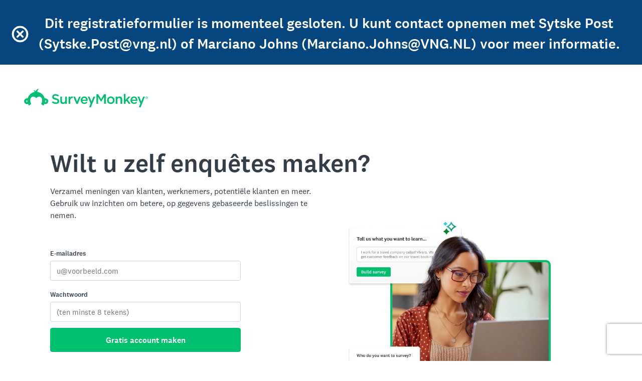

--- FILE ---
content_type: text/css
request_url: https://prod.smassets.net/assets/smweb/_next/static/css/6cb3aed7ce55ff90.css
body_size: 4401
content:
.wrenchInputMessage__w93E5{margin:0;font-weight:var(--wrench-font-weight-regular);color:var(--wrench-color-text-darkMuted);margin:var(--wrench-spacing-2) 0 0 0;display:flex;align-items:center}.wrenchInputMessage__w93E5,.wrenchLabel__o8cY6{box-sizing:border-box;padding:0;list-style:none;font-family:var(--wrench-font-family-base);font-size:var(--wrench-font-size-body);-webkit-font-smoothing:antialiased;font-size:var(--wrench-font-size-bodySm)}.wrenchLabel__o8cY6{margin:0;display:block;margin:0 0 var(--wrench-spacing-2);color:var(--wrench-color-text-dark);font-weight:var(--wrench-font-weight-medium)}.wrenchLabel-muted__wEroh{color:var(--wrench-color-text-darkMuted);font-weight:var(--wrench-font-weight-regular)}.wrenchLabel-plain__d31OW{font-size:var(--wrench-font-size-body);font-weight:var(--wrench-font-weight-regular)}.wrenchInput__IutKN{box-sizing:border-box;padding:0;margin:0;list-style:none;font-family:var(--wrench-font-family-base);font-size:var(--wrench-font-size-body);-webkit-font-smoothing:antialiased;outline:none;-webkit-appearance:none;-moz-appearance:none;appearance:none;box-shadow:none;color:var(--wrench-color-text-dark);border:1px solid var(--wrench-color-border-main);border-radius:var(--wrench-radius-small);background-color:var(--wrench-color-background-light);line-height:1.5}.wrenchInput__IutKN:hover{border-color:var(--wrench-color-border-hover);box-shadow:var(--wrench-shadow-sky);transition:border-color .1s,box-shadow .1s}.wrenchInput__IutKN:focus{border-color:var(--wrench-color-border-active);transition:border-color .1s}.wrenchInput-color-success__HbrRk{border:1px solid var(--wrench-color-success-main)}.wrenchInput-color-success__HbrRk:focus,.wrenchInput-color-success__HbrRk:hover{border-color:var(--wrench-color-success-main)}.wrenchInput-color-error__K_3Po{border:1px solid var(--wrench-color-error-main)}.wrenchInput-color-error__K_3Po:focus,.wrenchInput-color-error__K_3Po:hover{border-color:var(--wrench-color-error-main)}.wrenchInput-stretched__fzYNj{width:100%}.wrenchInput-disabled____0AO{pointer-events:none;opacity:.4}.wrenchInput-size-sm__b8PvN{padding:0 var(--wrench-spacing-2);height:var(--wrench-spacing-6)}.wrenchInput-size-md__doU_g{padding:0 var(--wrench-spacing-4);height:40px}.wrenchInput-size-lg____4op{padding:0 var(--wrench-spacing-4);height:var(--wrench-spacing-7)}.wrenchFade__gBXGG{opacity:0;height:0;width:0;visibility:hidden;transition-timing-function:linear}.wrenchFade__gBXGG.appearActive__XmBtZ,.wrenchFade__gBXGG.appearDone__ZaF20,.wrenchFade__gBXGG.appear__EVTEr{transition-duration:0ms}.wrenchFade__gBXGG.enter__FZZnN,.wrenchFade__gBXGG.exit__fA63J{transition-property:opacity;transition-duration:var(--wrenchFade-speed)}.wrenchFade__gBXGG.enterActive__GWxmq,.wrenchFade__gBXGG.enterDone__g1ak8,.wrenchFade__gBXGG.exit__fA63J{opacity:1}.wrenchFade__gBXGG.exitActive__LIjnT,.wrenchFade__gBXGG.exitDone__wYRVv{opacity:0}.wrenchFade__gBXGG.enterActive__GWxmq,.wrenchFade__gBXGG.enterDone__g1ak8,.wrenchFade__gBXGG.enter__FZZnN,.wrenchFade__gBXGG.exitActive__LIjnT,.wrenchFade__gBXGG.exit__fA63J{visibility:visible;height:revert;width:revert}.wrenchFade-speed-slow__agTR9{--wrenchFade-speed:var(--wrench-motion-fade-speed-slow)}.wrenchFade-speed-normal__r2bLT{--wrenchFade-speed:var(--wrench-motion-fade-speed-normal)}.wrenchFade-speed-fast__DoKA8{--wrenchFade-speed:var(--wrench-motion-fade-speed-fast)}.wrenchSlide__KMEni{transform:translate(calc(var(--wrenchSlide-direction-x) * var(--wrenchSlide-distance)),calc(var(--wrenchSlide-direction-y) * var(--wrenchSlide-distance)));opacity:0;height:0;visibility:hidden}.wrenchSlide__KMEni.appearActive__R2Ey3,.wrenchSlide__KMEni.appearDone____5Ka,.wrenchSlide__KMEni.appear__B29Tb{transition-duration:0ms}.wrenchSlide__KMEni.enter__X7oMG,.wrenchSlide__KMEni.exit__nPIxN{transition-property:transform,opacity;transition-duration:var(--wrenchSlide-speed)}.wrenchSlide__KMEni.enterActive____1wR,.wrenchSlide__KMEni.enterDone__a6wOH,.wrenchSlide__KMEni.exit__nPIxN{opacity:1;transform:revert;transition-timing-function:var(--wrench-motion-curve-enter),linear}.wrenchSlide__KMEni.exitActive__hZdqJ,.wrenchSlide__KMEni.exitDone__BnHrg{transform:translate(calc(var(--wrenchSlide-direction-x) * var(--wrenchSlide-distance)),calc(var(--wrenchSlide-direction-y) * var(--wrenchSlide-distance)));opacity:0;transition-timing-function:var(--wrench-motion-curve-ease),linear}.wrenchSlide__KMEni.enterActive____1wR,.wrenchSlide__KMEni.enterDone__a6wOH,.wrenchSlide__KMEni.enter__X7oMG,.wrenchSlide__KMEni.exitActive__hZdqJ,.wrenchSlide__KMEni.exit__nPIxN{visibility:visible;height:revert}.wrenchSlide-speed-slow__XsFga{--wrenchSlide-speed:var(--wrench-motion-slide-speed-slow)}.wrenchSlide-speed-normal__LaHWR{--wrenchSlide-speed:var(--wrench-motion-slide-speed-normal)}.wrenchSlide-speed-fast__RV_va{--wrenchSlide-speed:var(--wrench-motion-slide-speed-fast)}.wrenchSlide-direction-up__xNd0t{--wrenchSlide-direction-x:0;--wrenchSlide-direction-y:1}.wrenchSlide-direction-right____1Mk{--wrenchSlide-direction-x:-1;--wrenchSlide-direction-y:0}.wrenchSlide-direction-down__eYjE5{--wrenchSlide-direction-x:0;--wrenchSlide-direction-y:-1}.wrenchSlide-direction-left__IKq0v{--wrenchSlide-direction-x:1;--wrenchSlide-direction-y:0}.wrenchSlide-distance-normal__rN__H{--wrenchSlide-distance:var(--wrench-motion-slide-distance-normal)}.wrenchSlide-distance-near__C0QPD{--wrenchSlide-distance:var(--wrench-motion-slide-distance-near)}.wrenchSlide-distance-far__JGbIL{--wrenchSlide-distance:var(--wrench-motion-slide-distance-far)}.wrenchLink____6uY{font-family:var(--wrench-font-family-base);font-size:var(--wrench-font-size-body);-webkit-font-smoothing:antialiased;display:inline-flex;box-sizing:border-box;align-items:center;font-size:inherit;font-weight:inherit;color:var(--wrench-color-text-link);text-decoration:none;background:none;border:none;cursor:pointer}.wrenchLink____6uY:focus,.wrenchLink____6uY:hover{text-decoration:underline}.wrenchLink-light____5s_{color:var(--wrench-color-text-light)}.wrenchLink-underline__GnWPF{text-decoration:underline}.wrenchLink-underline__GnWPF:focus,.wrenchLink-underline__GnWPF:hover{text-decoration:none}.wrenchLinkNewTab__N12jS{display:inline-flex;padding-left:var(--wrench-spacing-2);align-items:center}.wrenchZoom__eaSYp{opacity:0;height:0;visibility:hidden;transition-property:none;transition-timing-function:var(--wrench-motion-curve-enter),linear;transform:scale(.8)}.wrenchZoom__eaSYp.appearActive__EJaO2,.wrenchZoom__eaSYp.appearDone____5Jc,.wrenchZoom__eaSYp.appear__YmHEW{transition-duration:0ms}.wrenchZoom__eaSYp.enter__T5g_I,.wrenchZoom__eaSYp.exit__t1_mv{transition-property:transform,opacity;transition-duration:var(--wrenchZoom-speed)}.wrenchZoom__eaSYp.enterActive____6xA,.wrenchZoom__eaSYp.enterDone__xIYUB,.wrenchZoom__eaSYp.exit__t1_mv{opacity:1;transform:revert}.wrenchZoom__eaSYp.exitActive__y4CsT,.wrenchZoom__eaSYp.exitDone__XHu06{opacity:0;transform:scale(.8)}.wrenchZoom__eaSYp.enterActive____6xA,.wrenchZoom__eaSYp.enterDone__xIYUB,.wrenchZoom__eaSYp.enter__T5g_I,.wrenchZoom__eaSYp.exitActive__y4CsT,.wrenchZoom__eaSYp.exit__t1_mv{visibility:visible;height:revert}.wrenchZoom-speed-slow__uFNYV{--wrenchZoom-speed:var(--wrench-motion-zoom-speed-slow)}.wrenchZoom-speed-normal__LbUVN{--wrenchZoom-speed:var(--wrench-motion-zoom-speed-normal)}.wrenchZoom-speed-fast__GUeqg{--wrenchZoom-speed:var(--wrench-motion-zoom-speed-fast)}.wrenchInputGroup__C0bp8{box-sizing:border-box;display:inline-flex;align-items:center;justify-content:space-between;background:var(--wrench-color-background-light);border-radius:var(--wrench-radius-small)}.wrenchInputGroup__C0bp8:hover{box-shadow:var(--wrench-shadow-sky);transition:border-color box-shadow .1s .1s}.wrenchInputGroup__C0bp8:has(input:focus),.wrenchInputGroup__C0bp8:has(textarea:focus){transition:border-color,.1s}.wrenchInputGroup__C0bp8>input,.wrenchInputGroup__C0bp8>textarea{border:none;flex-grow:1}.wrenchInputGroup__C0bp8>input:hover,.wrenchInputGroup__C0bp8>textarea:hover{box-shadow:none}.wrenchInputGroup__C0bp8:empty{position:absolute;margin:-1px;padding:0;height:1px;width:1px;overflow:hidden;clip:rect(1px,1px,1px,1px);white-space:nowrap;word-wrap:normal;border:0}.wrenchInputGroup-color-default____5MM{border:1px solid var(--wrench-color-border-main)}.wrenchInputGroup-color-default____5MM:hover{border-color:var(--wrench-color-border-hover)}.wrenchInputGroup-color-default____5MM:has(input:focus),.wrenchInputGroup-color-default____5MM:has(textarea:focus){border-color:var(--wrench-color-border-active)}.wrenchInputGroup-color-default____5MM>input,.wrenchInputGroup-color-default____5MM>textarea{color:var(--wrench-color-text-dark)}.wrenchInputGroup-color-success____4yE{border:1px solid var(--wrench-color-success-main)}.wrenchInputGroup-color-success____4yE:hover{border-color:var(--wrench-color-success-main)}.wrenchInputGroup-color-success____4yE:has(input:focus),.wrenchInputGroup-color-success____4yE:has(textarea:focus){border-color:var(--wrench-color-success-main)}.wrenchInputGroup-color-success____4yE>input,.wrenchInputGroup-color-success____4yE>textarea{color:var(--wrench-color-success-main)}.wrenchInputGroup-color-warning__RIx0n{border:1px solid var(--wrench-color-warning-main)}.wrenchInputGroup-color-warning__RIx0n:hover{border-color:var(--wrench-color-warning-main)}.wrenchInputGroup-color-warning__RIx0n:has(input:focus),.wrenchInputGroup-color-warning__RIx0n:has(textarea:focus){border-color:var(--wrench-color-warning-main)}.wrenchInputGroup-color-warning__RIx0n>input,.wrenchInputGroup-color-warning__RIx0n>textarea{color:var(--wrench-color-warning-main)}.wrenchInputGroup-color-error__U0nSD{border:1px solid var(--wrench-color-error-main)}.wrenchInputGroup-color-error__U0nSD:hover{border-color:var(--wrench-color-error-main)}.wrenchInputGroup-color-error__U0nSD:has(input:focus),.wrenchInputGroup-color-error__U0nSD:has(textarea:focus){border-color:var(--wrench-color-error-main)}.wrenchInputGroup-color-error__U0nSD>input,.wrenchInputGroup-color-error__U0nSD>textarea{color:var(--wrench-color-error-main)}.wrenchInputGroup-disabled__Zuedy{pointer-events:none;opacity:.4}.wrenchInputGroup-stretched____7na,.wrenchInputGroup-stretched____7na>input,.wrenchInputGroup-stretched____7na>textarea{width:100%}.wrenchInputGroupAddon__GUNKp{font-family:var(--wrench-font-family-base);font-size:var(--wrench-font-size-body);-webkit-font-smoothing:antialiased;white-space:nowrap;display:flex}.wrenchInputGroupAddon__GUNKp:first-child{padding-left:var(--wrench-spacing-1)}.wrenchInputGroupAddon__GUNKp:first-child>svg{margin-left:var(--wrench-spacing-2)}.wrenchInputGroupAddon__GUNKp:last-child{padding-right:var(--wrench-spacing-1)}.wrenchInputGroupAddon__GUNKp:last-child>svg{margin-right:var(--wrench-spacing-2)}.wrenchInputGroupAddon-align-bottom__NmJHg{align-self:flex-end;margin-top:0;margin-bottom:var(--wrench-spacing-1)}.wrenchInputGroupAddon-align-bottom__NmJHg>svg{margin-top:0;margin-bottom:var(--wrench-spacing-2)}.wrenchInputGroupAddon-align-top__ZfTCx{align-self:flex-start;margin-top:var(--wrench-spacing-1);margin-bottom:0}.wrenchInputGroupAddon-align-top__ZfTCx>svg{margin-top:var(--wrench-spacing-2);margin-bottom:0}.wrenchInputGroupAddon-align-center____9mJ{align-self:center;margin-top:0;margin-bottom:0}.wrenchInputGroupAddon-align-center____9mJ>svg{margin-top:0;margin-bottom:0}.wrenchInputGroupAddon-color-default__sTC7O:first-child>svg,.wrenchInputGroupAddon-color-default__sTC7O:last-child>svg{fill:var(--wrench-color-text-dark);color:var(--wrench-color-text-dark)}.wrenchInputGroupAddon-color-success__SWzvC:first-child>svg,.wrenchInputGroupAddon-color-success__SWzvC:last-child>svg{fill:var(--wrench-color-success-main);color:var(--wrench-color-success-main)}.wrenchInputGroupAddon-color-warning____6KB:first-child>svg,.wrenchInputGroupAddon-color-warning____6KB:last-child>svg{fill:var(--wrench-color-warning-main);color:var(--wrench-color-warning-main)}.wrenchInputGroupAddon-color-error__H6IO9:first-child>svg,.wrenchInputGroupAddon-color-error__H6IO9:last-child>svg{fill:var(--wrench-color-error-main);color:var(--wrench-color-error-main)}.wrenchList____91n{box-sizing:border-box;padding:0;margin:0;list-style:none;display:block}.wrenchList____91n.wrenchList-dense__xCfuU .wrenchListAddOn__B8r35{padding-left:var(--wrench-spacing-4)}.wrenchList____91n.wrenchList-dense__xCfuU .wrenchListAddOn__B8r35 [class^=wrenchIcons-]{padding-left:0}.wrenchList____91n.wrenchList-dense__xCfuU .wrenchListAddOnRight__a1RR8{padding-right:var(--wrench-spacing-4)}.wrenchList____91n.wrenchList-dense__xCfuU .wrenchListItem__DSE9l{min-height:40px;border-bottom:none}.wrenchList____91n.wrenchList-dense__xCfuU .wrenchListLabel__vFpV1{font-weight:var(--wrench-font-weight-regular);margin:calc(var(--wrench-spacing-3) + 1px) 0}.wrenchList____91n.wrenchList-noRules____2nN .wrenchListRow__mcZxP{border-bottom:none}.wrenchList____91n.wrenchList-noWrap__BhgW3{display:grid;white-space:nowrap;overflow-x:auto}.wrenchListRow__mcZxP{border-bottom:1px solid var(--wrench-color-border-main)}.wrenchListRow__mcZxP:last-child{border-bottom:none}a.wrenchListRow__mcZxP{color:var(--wrench-color-text-dark)}a.wrenchListRow__mcZxP:focus,a.wrenchListRow__mcZxP:hover{text-decoration:none}.wrenchListItem__DSE9l{box-sizing:border-box;padding:0;margin:0;list-style:none;font-family:var(--wrench-font-family-base);font-size:var(--wrench-font-size-body);-webkit-font-smoothing:antialiased;font-weight:var(--wrench-font-weight-medium);display:flex;background:var(--wrench-color-background-light);position:relative;justify-content:space-between;align-items:center;min-height:48px}.wrenchListItem__DSE9l.wrenchListItem-menu__vP3QA{font-weight:var(--wrench-font-weight-regular)}.wrenchListItem__DSE9l.wrenchListItem-transparent__Smt9u{background:none}.wrenchListItem__DSE9l.wrenchListItem-accordion__kG9TB:active,.wrenchListItem__DSE9l.wrenchListItem-accordion__kG9TB:focus,.wrenchListItem__DSE9l.wrenchListItem-accordion__kG9TB:hover{cursor:pointer}.wrenchListItem__DSE9l.wrenchListItem-interactive__geDEg{transition:background .18s linear}.wrenchListItem__DSE9l.wrenchListItem-interactive__geDEg:focus,.wrenchListItem__DSE9l.wrenchListItem-interactive__geDEg:hover{background:var(--wrench-color-background-accent);transition:background 125ms linear;cursor:pointer}.wrenchListItem__DSE9l.wrenchListItem-interactive__geDEg:focus.wrenchListItem-upgrade__Nu1L7,.wrenchListItem__DSE9l.wrenchListItem-interactive__geDEg:hover.wrenchListItem-upgrade__Nu1L7{background:color-mix(in srgb,var(--wrench-color-upgrade-main) 32%,#fff)}.wrenchListItem__DSE9l.wrenchListItem-interactive__geDEg:active{transition:background 125ms linear;background:color-mix(in srgb,var(--wrench-color-background-accent) 95%,#000)}.wrenchListItem__DSE9l.wrenchListItem-interactive__geDEg.wrenchListItem-isFocused__ACL_F{transition:background 125ms linear;background:var(--wrench-color-background-accent);cursor:pointer}.wrenchListItem__DSE9l.wrenchListItem-upgrade__Nu1L7{background:color-mix(in srgb,var(--wrench-color-upgrade-main) 18%,#fff)}.wrenchListItem__DSE9l.wrenchListItem-disabled____5Xm{opacity:.5;pointer-events:none}.wrenchListItem__DSE9l.wrenchListItem-marked__r2wrr:before{content:"";position:absolute;left:0;top:0;bottom:0;width:4px;background:var(--wrench-color-success-main)}.wrenchListItem__DSE9l.wrenchListItem-color-primary____3IS:before{background:var(--wrench-color-primary-main)}.wrenchListItem__DSE9l.wrenchListItem-color-secondary__Jiaj9:before{background:var(--wrench-color-secondary-main)}.wrenchListItem__DSE9l.wrenchListItem-color-success__mr13k:before{background:var(--wrench-color-success-main)}.wrenchListItem__DSE9l.wrenchListItem-color-warning__NKhDj:before{background:var(--wrench-color-warning-main)}.wrenchListItem__DSE9l.wrenchListItem-color-upgrade__crcqE:before{background:var(--wrench-color-upgrade-main)}.wrenchListItem__DSE9l.wrenchListItem-color-error__MvA19:before{background:var(--wrench-color-error-main)}.wrenchListItem__DSE9l.wrenchListItem-color-info__wwKjR:before{background:var(--wrench-color-info-main)}.wrenchListItem__DSE9l.wrenchListItem-color-muted___mpZQ:before{background:var(--wrench-color-muted-main)}.wrenchListItem__DSE9l.wrenchListItem-color-data-one____3cQ:before{background:var(--wrench-color-data-one)}.wrenchListItem__DSE9l.wrenchListItem-color-data-two____1Zk:before{background:var(--wrench-color-data-two)}.wrenchListItem__DSE9l.wrenchListItem-color-data-three__pEg7A:before{background:var(--wrench-color-data-three)}.wrenchListItem__DSE9l.wrenchListItem-color-data-four__Swcpk:before{background:var(--wrench-color-data-four)}.wrenchListItem__DSE9l.wrenchListItem-color-data-five__LBttx:before{background:var(--wrench-color-data-five)}.wrenchListItem__DSE9l.wrenchListItem-color-data-six__nIfa7:before{background:var(--wrench-color-data-six)}.wrenchListItem__DSE9l.wrenchListItem-color-data-seven__GLDSh:before{background:var(--wrench-color-data-seven)}.wrenchListItem__DSE9l.wrenchListItem-color-data-eight__zdcrl:before{background:var(--wrench-color-data-eight)}.wrenchListItem__DSE9l.wrenchListItem-color-data-nine__elBvp:before{background:var(--wrench-color-data-nine)}.wrenchListItem__DSE9l.wrenchListItem-color-data-ten__n4vnf:before{background:var(--wrench-color-data-ten)}a.wrenchListItem__DSE9l{text-decoration:none}.wrenchListAddOn__B8r35{padding:0 var(--wrench-spacing-4) 0 var(--wrench-spacing-5);color:var(--wrench-color-background-dark);display:flex;align-items:center}.wrenchListAddOn__B8r35 .wrenchIcons__tdIL_{margin-left:var(--wrench-spacing-2)}.wrenchListAddOnRight__a1RR8{padding-left:0;padding-right:var(--wrench-spacing-6);color:var(--wrench-color-text-lightMuted)}.wrenchListAffordance__OLWbo{padding:0 var(--wrench-spacing-6) 0 0;color:var(--wrench-color-secondary-main);display:flex;align-items:center}.wrenchListAffordance__OLWbo>*{transition:transform .15s var(--wrench-motion-curve-ease)}.wrenchListLabel__vFpV1{flex-grow:1;padding:0 var(--wrench-spacing-5);font-size:var(--wrench-font-size-bodySm);line-height:1.25;min-width:0}a .wrenchListLabel__vFpV1{color:var(--wrench-color-text-dark)}.wrenchListItem-addOnLeft__mwpFk .wrenchListLabel__vFpV1{padding:0 var(--wrench-spacing-5) 0 0}.wrenchPaneHide__E3TuO{position:absolute;margin:-1px;padding:0;height:1px;width:1px;overflow:hidden;clip:rect(1px,1px,1px,1px);white-space:nowrap;word-wrap:normal;border:0}.wrenchPaneHide__E3TuO .wrenchListItem-expanded__F886p{border:unset;-webkit-clip-path:unset;clip-path:unset;height:unset;margin:unset;overflow:unset;padding:unset;position:unset;width:unset;white-space:unset;overflow-wrap:unset}.wrenchMenuContainer__QzyRQ{font-family:var(--wrench-font-family-base);font-size:var(--wrench-font-size-body);-webkit-font-smoothing:antialiased;box-sizing:border-box;position:relative;display:inline-block;outline:none}.wrenchMenu__wbBZy{z-index:var(--wrench-elevation-sky);display:block;outline:none;text-align:left;color:var(--wrench-color-text-dark);min-width:175px;max-width:300px;box-shadow:var(--wrench-shadow-space);white-space:nowrap}.wrenchMenuMenuBody__ZoR5c{background:var(--wrench-color-background-light);max-height:325px;overflow-y:auto;display:flex;flex-direction:column}.wrenchMenu-stretched__aehb1{display:block}.wrenchMenu-stretched__aehb1 .wrenchMenu__wbBZy{max-width:none}.wrenchMenu-noMaxHeight__UU3n4 .wrenchMenuMenuBody__ZoR5c{max-height:100vh}.wrenchMenuBody__WfkTx{overflow-y:auto;flex-grow:1}.wrenchMenuBody-padding__WDSka{padding:var(--wrench-spacing-4) var(--wrench-spacing-5) var(--wrench-spacing-5) var(--wrench-spacing-5)}.wrenchMenuFooter__CRhxH{display:flex;justify-content:space-between;flex-shrink:0;padding:var(--wrench-spacing-4) var(--wrench-spacing-5);background:var(--wrench-color-background-light);border-top:1px solid var(--wrench-color-border-muted);color:var(--wrench-color-text-dark)}.wrenchMenuActions__l2n6Y{display:flex;justify-content:var(--wrenchMenuFooter-align);flex-grow:1;flex-wrap:wrap}.wrenchMenuActions__l2n6Y:not([class^=wrenchButtonGroup])>a,.wrenchMenuActions__l2n6Y:not([class^=wrenchButtonGroup])>button{margin-left:var(--wrench-spacing-4)}.wrenchMenuFooter-align-left__Lhd5x{--wrenchMenuFooter-align:flex-start}.wrenchMenuFooter-align-right__U_y7g{--wrenchMenuFooter-align:flex-end}.wrenchMenuGroup____3sS{border-bottom:1px solid var(--wrench-color-border-main)}.wrenchMenuGroup____3sS:last-of-type{border-bottom:0}.wrenchMenuGroupHeading____1nq{padding:0 var(--wrench-spacing-5);min-height:var(--wrench-spacing-7);display:flex;align-items:center}.wrenchMenuHeader__uDmGx{display:flex;justify-content:space-between;align-items:baseline;padding:var(--wrench-spacing-5) var(--wrench-spacing-5) var(--wrench-spacing-4) var(--wrench-spacing-5);background:var(--wrench-color-background-light);flex-shrink:0;flex-direction:column;padding-top:var(--wrench-spacing-2)}.wrenchMenuText__KqW3N{font-size:20px;font-weight:var(--wrench-font-weight-medium);color:var(--wrench-color-text-dark);margin-top:0;margin-bottom:var(--wrench-spacing-2)}.wrenchMenuTitle__qtmEm{flex-grow:1;width:100%}.wrenchMenuSubText__D2OyP{font-size:var(--wrench-font-size-bodySm);font-weight:var(--wrench-font-weight-regular);color:var(--wrench-color-text-darkMuted);margin:var(--wrench-spacing-1) 0 0}.wrenchMenuAddOn__QnZKk{flex-grow:1;margin-top:var(--wrench-spacing-3);width:100%;min-width:33%;text-align:right}.wrenchMenuNested-inactive___oiGt{display:none}.wrenchCloseButton____7fQ{font-size:var(--wrench-font-size-body);display:inline-flex;justify-content:center;align-items:center;cursor:pointer;border-radius:0;text-decoration:none;background:transparent;border:none;position:absolute;top:var(--wrench-spacing-1);right:var(--wrench-spacing-1);padding:var(--wrench-spacing-2)}.wrenchCloseButton____7fQ.wrenchCloseButton-disabled___Neq4{cursor:default}.wrenchCloseButton____7fQ.wrenchCloseButton-alert__xfEPF{position:unset;top:unset;right:unset;padding:var(--wrench-spacing-2) 0 var(--wrench-spacing-2) var(--wrench-spacing-5);text-align:right}.wrenchCloseButton____7fQ.wrenchCloseButton-badge__t2dYt{position:relative;top:0;right:0;padding:0;margin-left:var(--wrench-spacing-3)}.wrenchCloseButton____7fQ.wrenchCloseButton-banner__yNuF7{position:unset;top:unset;right:unset;padding:0 var(--wrench-spacing-1) 0 var(--wrench-spacing-1)}@media(max-width:768px){.wrenchCloseButton____7fQ.wrenchCloseButton-banner__yNuF7{position:absolute;top:var(--wrench-spacing-4);right:var(--wrench-spacing-4);padding:0 var(--wrench-spacing-2) 0 var(--wrench-spacing-1)}}.wrenchCloseButton____7fQ.wrenchCloseButton-bannerCondensed__OTsh_{position:absolute;top:var(--wrench-spacing-4);right:var(--wrench-spacing-4);padding:0 var(--wrench-spacing-2) 0 var(--wrench-spacing-1)}.wrenchCloseButton____7fQ:hover{transition:none;text-decoration:none}.wrenchCloseButton____7fQ:active{transition:none;outline:none}.wrenchSelectMenuContainer__wEaUG{--wrenchSelectMenu-border-color:var(--wrench-color-border-main);position:relative;display:inline-block;box-sizing:border-box;max-width:100%;flex-grow:1;background-color:var(--wrench-color-background-light);border:1px solid var(--wrenchSelectMenu-border-color);border-radius:var(--wrench-radius-small);font-size:var(--wrench-font-size-body);color:var(--wrench-color-text-dark);cursor:pointer}.wrenchSelectMenuContainer__wEaUG:hover{--wrenchSelectMenu-border-color:var(--wrench-color-border-hover);box-shadow:var(--wrench-shadow-sky);transition:all .1s}.wrenchSelectMenuContainer__wEaUG:focus,.wrenchSelectMenuContainer__wEaUG:focus-within{--wrenchSelectMenu-border-color:var(--wrench-color-border-active);outline:0;transition:border-color .1s}.wrenchSelectMenuContainer__wEaUG>span{position:static;flex-grow:1;width:100%}.wrenchSelectMenuContainer__wEaUG>span>div>[role=listbox]{margin-top:1px;max-width:none}.wrenchSelectMenuContainer__wEaUG div [role=listbox] [role=option]>span{pointer-events:none}.wrenchSelectMenuContainer__wEaUG div [role=listbox] [role=option]>span>svg{margin-right:var(--wrench-spacing-1);margin-bottom:calc(var(--wrench-spacing-1)/2)}.wrenchSelectMenuContainer__wEaUG>span>[role=listbox] [role=option]>div{pointer-events:none}.wrenchSelectMenu__SAN7c{box-sizing:border-box;padding:0;margin:0;list-style:none;display:flex;padding:0 var(--wrench-spacing-7) 0 var(--wrench-spacing-4);width:100%;align-items:center;font-size:var(--wrench-font-size-body);cursor:pointer}.wrenchSelectMenu-addOn__YJSrW .wrenchSelectMenu__SAN7c{padding-left:calc(var(--wrench-spacing-6) + var(--wrench-spacing-2))}.wrenchSelectMenuSelectedItem__dcVQF{overflow:hidden;white-space:nowrap;text-overflow:ellipsis}.wrenchSelectMenuSelectedItem__dcVQF>svg{margin-right:var(--wrench-spacing-2)}.wrenchSelectMenuNonSelectedItemLeft__SYKeA{height:var(--wrench-spacing-4);width:var(--wrench-spacing-4)}.wrenchSelectMenuAffordance__DBOq0{position:absolute;right:var(--wrench-spacing-4);display:flex;align-items:center;pointer-events:none}.wrenchSelectMenuAffordance__DBOq0>svg{fill:var(--wrench-color-muted-contrast)}.wrenchSelectMenuAddOn__ynsdE{box-sizing:border-box;padding:0;margin:0;list-style:none;position:absolute;top:50%;left:16px;padding-right:var(--wrench-spacing-3);font-family:var(--wrench-font-family-base);transform:translateY(-.75em);pointer-events:none}.wrenchSelectMenuListContainer__i07C9{max-width:100vw}.wrenchSelectMenu-noBorder__WCfvX{border:none}.wrenchSelectMenu-disabled__sBQQf{opacity:.4;pointer-events:none}.wrenchSelectMenu-stretched__i7t3t{width:100%}.wrenchSelectMenu-stretched__i7t3t>span>div>[role=listbox]{max-width:100%}.wrenchSelectMenu-color-error__BFvTI{--wrenchSelectMenu-border-color:var(--wrench-color-error-main)}.wrenchSelectMenu-color-success__UQ9lK{--wrenchSelectMenu-border-color:var(--wrench-color-success-main)}.wrenchSelectMenu-size-sm____1_y,.wrenchSelectMenu-size-sm____1_y .wrenchSelectMenu__SAN7c{font-size:var(--wrench-font-size-bodySm)}.wrenchSelectMenu-size-sm____1_y,.wrenchSelectMenu-size-sm____1_y .wrenchSelectMenu__SAN7c{height:32px}.wrenchSelectMenu-size-md__LnQqQ,.wrenchSelectMenu-size-md__LnQqQ .wrenchSelectMenu__SAN7c{height:40px}.wrenchSelectMenu-size-lg__r2I6_,.wrenchSelectMenu-size-lg__r2I6_ .wrenchSelectMenu__SAN7c{height:48px}.wrenchPane__lS36i{font-family:var(--wrench-font-family-base);font-size:var(--wrench-font-size-body);-webkit-font-smoothing:antialiased;background:var(--wrench-color-background-accent)}.wrenchPane__lS36i.wrenchPane-transparent____6pi{background:none}.wrenchPaneHidden__p0ObO{position:absolute;margin:-1px;padding:0;height:1px;width:1px;overflow:hidden;clip:rect(1px,1px,1px,1px);white-space:nowrap;word-wrap:normal;border:0}.wrenchPaneBody__vfjxv{padding:var(--wrench-spacing-5)}.wrenchBadge__kXj81{box-sizing:border-box;display:inline-flex;align-items:center;position:relative;color:var(--wrench-color-text-dark);padding:0 var(--wrench-spacing-2);height:var(--wrench-spacing-5);border-radius:var(--wrench-radius-small);overflow:hidden;white-space:nowrap;text-overflow:ellipsis;vertical-align:middle;max-width:100%}.wrenchBadge-color-primary__UkZXG{background-color:var(--wrench-color-background-primary-medium)}.wrenchBadge-color-success__oBrGe{background-color:var(--wrench-color-background-success-medium)}.wrenchBadge-color-warning____3YV{background-color:var(--wrench-color-background-warning-medium)}.wrenchBadge-color-error____4tE{background-color:var(--wrench-color-background-error-medium)}.wrenchBadge-color-info__f9mzf{background-color:var(--wrench-color-background-info-medium)}.wrenchBadge-color-upgrade__W_7WM{background-color:var(--wrench-color-background-upgrade-medium)}.wrenchBadge-color-muted__CKZUr{background-color:var(--wrench-color-background-muted-medium)}.wrenchBadgeContent__Ws1my{display:flex;align-items:center;font-weight:var(--wrench-font-weight-medium);font-family:var(--wrench-font-family-base)}.wrenchBadgeContent__Ws1my,.wrenchBadgeText__WtkP_{overflow:hidden;font-size:var(--wrench-font-size-bodySm)}.wrenchBadgeText__WtkP_{text-overflow:ellipsis}
/*# sourceMappingURL=//cdn.mtassets.net/assets/smweb/_next/static/css/6cb3aed7ce55ff90.css.map*/